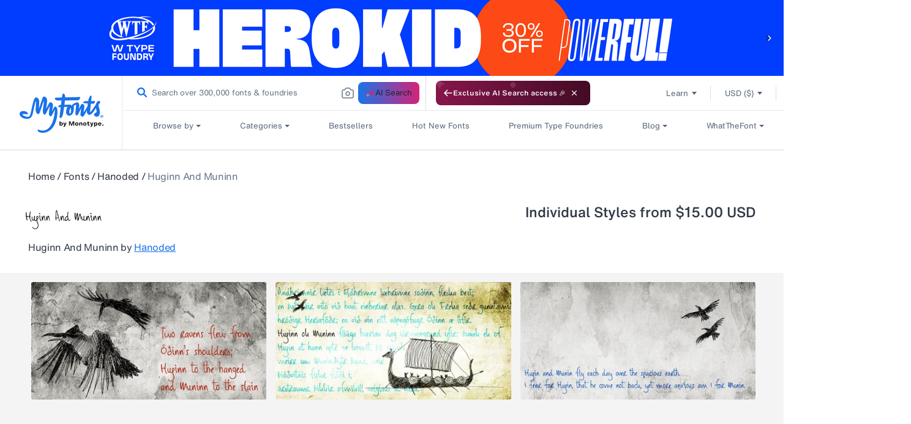

--- FILE ---
content_type: text/javascript
request_url: https://static.monotype.com/search/autocomplete/5.22.0/autocomplete-987.js
body_size: 1101
content:
"use strict";(self.webpackChunk_monotype_search_global=self.webpackChunk_monotype_search_global||[]).push([[987],{2987:(n,e,t)=>{t.r(e),t.d(e,{default:()=>m}),t(3154),t(2762);var i,r,s,a,l,o=t(5985),p=t.n(o);function x(n,e){return e||(e=n.slice(0)),Object.freeze(Object.defineProperties(n,{raw:{value:Object.freeze(e)}}))}var f=p().div(i||(i=x(["\n  padding-left: 2px;\n  display: flex;\n"]))),C=(0,o.keyframes)(r||(r=x(["\n    0% {\n      transform: scale(1);\n      top: 0px;\n      right: 0px\n    }\n   \n    40% {\n      transform: scale(0.5);\n      top: -4px;\n      right: -2px\n    }\n\n    60% {\n      transform: scale(0.5);\n      top: -4px;\n      right: -2px\n    }\n\n    100% {\n      transform: scale(1);\n       top: 0px;\n      right: 0px\n    }\n  }\n"]))),h=(0,o.keyframes)(s||(s=x(["\n    0% {\n      transform: scale(1);\n      top: 2px;\n      left: 1px\n    }\n    \n    40% {\n      transform: scale(1.5);\n      top: -2px;\n      left: 4px\n    }\n\n    60% {\n      transform: scale(1.5);\n      top: -2px;\n      left: 4px\n    }\n\n    100% {\n      transform: scale(1);\n      top: 2px;\n      left: 1px\n    }\n  }\n"]))),L=p().div(a||(a=x(["\n  z-index: 1;\n  position: relative;\n  left: 1px;\n  top: 2px;\n  animation: "," 2s linear infinite;\n"])),h),c=p().div(l||(l=x(["\n  z-index: 1;\n  position: relative;\n  animation: "," 2s linear infinite;\n"])),C),d=t(6870);function g(n){return n.isAnimationRequired?(0,d.jsxs)(d.Fragment,{children:[(0,d.jsx)(L,{children:(0,d.jsx)("svg",{width:"7",height:"7",viewBox:"0 0 7 7",fill:"none",xmlns:"http://www.w3.org/2000/svg",children:(0,d.jsx)("path",{d:"M1.0918 3.29031C0.952344 3.343 0.859375 3.47625 0.859375 3.625C0.859375 3.77375 0.952344 3.90701 1.0918 3.95969L2.84271 4.61667L3.49969 6.36758C3.55237 6.50703 3.68562 6.6 3.83437 6.6C3.98312 6.6 4.11638 6.50703 4.16906 6.36758L4.82604 4.61667L6.57695 3.95969C6.71641 3.90701 6.80937 3.77375 6.80937 3.625C6.80937 3.47625 6.71641 3.343 6.57695 3.29031L4.82604 2.63333L4.16906 0.882423C4.11638 0.74297 3.98312 0.650002 3.83437 0.650002C3.68562 0.650002 3.55237 0.74297 3.49969 0.882423L2.84271 2.63333L1.0918 3.29031Z",fill:"var(--c-magneton-400)"})})}),(0,d.jsx)(c,{children:(0,d.jsx)("svg",{width:"11",height:"11",viewBox:"0 0 11 11",fill:"none",xmlns:"http://www.w3.org/2000/svg",children:(0,d.jsx)("path",{d:"M0.991016 4.9245C0.767891 5.00879 0.619141 5.222 0.619141 5.46C0.619141 5.698 0.767891 5.91121 0.991016 5.9955L3.79247 7.04667L4.84364 9.84813C4.92793 10.0713 5.14114 10.22 5.37914 10.22C5.61714 10.22 5.83035 10.0713 5.91464 9.84813L6.96581 7.04667L9.76726 5.9955C9.99039 5.91121 10.1391 5.698 10.1391 5.46C10.1391 5.222 9.99039 5.00879 9.76726 4.9245L6.96581 3.87333L5.91464 1.07188C5.83035 0.848751 5.61714 0.700001 5.37914 0.700001C5.14114 0.700001 4.92793 0.848751 4.84364 1.07188L3.79247 3.87333L0.991016 4.9245Z",fill:"var(--c-magneton-500)"})})})]}):(0,d.jsx)(f,{children:(0,d.jsxs)("svg",{width:"16",height:"13",viewBox:"0 0 16 13",fill:"none",xmlns:"http://www.w3.org/2000/svg",children:[(0,d.jsx)("path",{d:"M1.09277 9.29031C0.95332 9.343 0.860352 9.47625 0.860352 9.625C0.860352 9.77375 0.95332 9.90701 1.09277 9.95969L2.84368 10.6167L3.50066 12.3676C3.55335 12.507 3.6866 12.6 3.83535 12.6C3.9841 12.6 4.11736 12.507 4.17004 12.3676L4.82702 10.6167L6.57793 9.95969C6.71738 9.90701 6.81035 9.77375 6.81035 9.625C6.81035 9.47625 6.71738 9.343 6.57793 9.29031L4.82702 8.63333L4.17004 6.88242C4.11736 6.74297 3.9841 6.65 3.83535 6.65C3.6866 6.65 3.55335 6.74297 3.50066 6.88242L2.84368 8.63333L1.09277 9.29031Z",fill:"var(--c-magneton-400)"}),(0,d.jsx)("path",{d:"M5.99199 4.9245C5.76887 5.00879 5.62012 5.222 5.62012 5.46C5.62012 5.698 5.76887 5.91121 5.99199 5.9955L8.79345 7.04667L9.84462 9.84813C9.92891 10.0713 10.1421 10.22 10.3801 10.22C10.6181 10.22 10.8313 10.0713 10.9156 9.84813L11.9668 7.04667L14.7682 5.9955C14.9914 5.91121 15.1401 5.698 15.1401 5.46C15.1401 5.222 14.9914 5.00879 14.7682 4.9245L11.9668 3.87333L10.9156 1.07188C10.8313 0.848751 10.6181 0.700001 10.3801 0.700001C10.1421 0.700001 9.92891 0.848751 9.84462 1.07188L8.79345 3.87333L5.99199 4.9245Z",fill:"var(--c-magneton-500)"})]})})}g.defaultProps={isAnimationRequired:!1};const m=g}}]);

--- FILE ---
content_type: application/javascript
request_url: https://antiqua-ux-cdn.monotype.com/dist/web-components/p-68bf0370.js
body_size: 6665
content:
/*!
 * Built with Stencil
 * Copyright (c) 2024 Monotype Imaging Inc..
 */
const t="web-components";let e;let n;let s=false;let l=false;const o=(t,e="")=>{{return()=>{}}};const i=(t,e)=>{{return()=>{}}};const c="r";const f="o";const r="s";const u="t";const a="s-id";const d="sty-id";const $="c-id";const v="{visibility:hidden}.hydrated{visibility:inherit}";const p="slot-fb{display:contents}slot-fb[hidden]{display:none}";const h="http://www.w3.org/1999/xlink";const y={};const m="http://www.w3.org/2000/svg";const b="http://www.w3.org/1999/xhtml";const w=t=>t!=null;const g=t=>{t=typeof t;return t==="object"||t==="function"};function S(t){var e,n,s;return(s=(n=(e=t.head)===null||e===void 0?void 0:e.querySelector('meta[name="csp-nonce"]'))===null||n===void 0?void 0:n.getAttribute("content"))!==null&&s!==void 0?s:undefined}const j=(t,e,...n)=>{let s=null;let l=null;let o=false;let i=false;const c=[];const f=e=>{for(let n=0;n<e.length;n++){s=e[n];if(Array.isArray(s)){f(s)}else if(s!=null&&typeof s!=="boolean"){if(o=typeof t!=="function"&&!g(s)){s=String(s)}if(o&&i){c[c.length-1].t+=s}else{c.push(o?k(null,s):s)}i=o}}};f(n);if(e){if(e.key){l=e.key}{const t=e.className||e.class;if(t){e.class=typeof t!=="object"?t:Object.keys(t).filter((e=>t[e])).join(" ")}}}if(typeof t==="function"){return t(e===null?{}:e,c,C)}const r=k(t,null);r.l=e;if(c.length>0){r.o=c}{r.i=l}return r};const k=(t,e)=>{const n={u:0,$:t,t:e,v:null,o:null};{n.l=null}{n.i=null}return n};const O={};const x=t=>t&&t.$===O;const C={forEach:(t,e)=>t.map(M).forEach(e),map:(t,e)=>t.map(M).map(e).map(P)};const M=t=>({vattrs:t.l,vchildren:t.o,vkey:t.i,vname:t.p,vtag:t.$,vtext:t.t});const P=t=>{if(typeof t.vtag==="function"){const e=Object.assign({},t.vattrs);if(t.vkey){e.key=t.vkey}if(t.vname){e.name=t.vname}return j(t.vtag,e,...t.vchildren||[])}const e=k(t.vtag,t.vtext);e.l=t.vattrs;e.o=t.vchildren;e.i=t.vkey;e.p=t.vname;return e};const E=(t,e,n,s)=>{const l=o("hydrateClient",e);const i=t.shadowRoot;const c=[];const f=[];const r=i?[]:null;const u=s.h=k(e,null);if(!Wt.m){U(Tt.body,Wt.m=new Map)}t[a]=n;t.removeAttribute(a);I(u,c,f,r,t,t,n);c.map((t=>{const n=t.S+"."+t.j;const s=Wt.m.get(n);const l=t.v;if(s&&Ft&&s["s-en"]===""){s.parentNode.insertBefore(l,s.nextSibling)}if(!i){l["s-hn"]=e;if(s){l["s-ol"]=s;l["s-ol"]["s-nr"]=l}}Wt.m.delete(n)}));if(i){r.map((t=>{if(t){i.appendChild(t)}}))}l()};const I=(t,e,n,s,l,o,i)=>{let f;let a;let d;let v;if(o.nodeType===1){f=o.getAttribute($);if(f){a=f.split(".");if(a[0]===i||a[0]==="0"){d={u:0,S:a[0],j:a[1],k:a[2],O:a[3],$:o.tagName.toLowerCase(),v:o,l:null,o:null,i:null,p:null,t:null};e.push(d);o.removeAttribute($);if(!t.o){t.o=[]}t.o[d.O]=d;t=d;if(s&&d.k==="0"){s[d.O]=d.v}}}for(v=o.childNodes.length-1;v>=0;v--){I(t,e,n,s,l,o.childNodes[v],i)}if(o.shadowRoot){for(v=o.shadowRoot.childNodes.length-1;v>=0;v--){I(t,e,n,s,l,o.shadowRoot.childNodes[v],i)}}}else if(o.nodeType===8){a=o.nodeValue.split(".");if(a[1]===i||a[1]==="0"){f=a[0];d={u:0,S:a[1],j:a[2],k:a[3],O:a[4],v:o,l:null,o:null,i:null,p:null,$:null,t:null};if(f===u){d.v=o.nextSibling;if(d.v&&d.v.nodeType===3){d.t=d.v.textContent;e.push(d);o.remove();if(!t.o){t.o=[]}t.o[d.O]=d;if(s&&d.k==="0"){s[d.O]=d.v}}}else if(d.S===i){if(f===r){d.$="slot";if(a[5]){o["s-sn"]=d.p=a[5]}else{o["s-sn"]=""}o["s-sr"]=true;if(s){d.v=Tt.createElement(d.$);if(d.p){d.v.setAttribute("name",d.p)}o.parentNode.insertBefore(d.v,o);o.remove();if(d.k==="0"){s[d.O]=d.v}}n.push(d);if(!t.o){t.o=[]}t.o[d.O]=d}else if(f===c){if(s){o.remove()}}}}}else if(t&&t.$==="style"){const e=k(null,o.textContent);e.v=o;e.O="0";t.o=[e]}};const U=(t,e)=>{if(t.nodeType===1){let n=0;for(;n<t.childNodes.length;n++){U(t.childNodes[n],e)}if(t.shadowRoot){for(n=0;n<t.shadowRoot.childNodes.length;n++){U(t.shadowRoot.childNodes[n],e)}}}else if(t.nodeType===8){const n=t.nodeValue.split(".");if(n[0]===f){e.set(n[1]+"."+n[2],t);t.nodeValue="";t["s-en"]=n[3]}}};const L=(t,e)=>{if(t!=null&&!g(t)){if(e&4){return t==="false"?false:t===""||!!t}if(e&2){return parseFloat(t)}if(e&1){return String(t)}return t}return t};const R=t=>Pt(t).$hostElement$;const A=(t,e,n)=>{const s=R(t);return{emit:t=>D(s,e,{bubbles:!!(n&4),composed:!!(n&2),cancelable:!!(n&1),detail:t})}};const D=(t,e,n)=>{const s=Wt.ce(e,n);t.dispatchEvent(s);return s};const N=new WeakMap;const T=(t,e,n)=>{let s=Dt.get(t);if(Vt&&n){s=s||new CSSStyleSheet;if(typeof s==="string"){s=e}else{s.replaceSync(e)}}else{s=e}Dt.set(t,s)};const W=(t,e,n)=>{var s;const l=H(e);const o=Dt.get(l);t=t.nodeType===11?t:Tt;if(o){if(typeof o==="string"){t=t.head||t;let n=N.get(t);let i;if(!n){N.set(t,n=new Set)}if(!n.has(l)){if(t.host&&(i=t.querySelector(`[${d}="${l}"]`))){i.innerHTML=o}else{i=Tt.createElement("style");i.innerHTML=o;const e=(s=Wt.C)!==null&&s!==void 0?s:S(Tt);if(e!=null){i.setAttribute("nonce",e)}t.insertBefore(i,t.querySelector("link"))}if(e.u&4){i.innerHTML+=p}if(n){n.add(l)}}}else if(!t.adoptedStyleSheets.includes(o)){t.adoptedStyleSheets=[...t.adoptedStyleSheets,o]}}return l};const F=t=>{const e=t.M;const n=t.$hostElement$;const s=e.u;const l=o("attachStyles",e.P);const i=W(n.shadowRoot?n.shadowRoot:n.getRootNode(),e);if(s&10){n["s-sc"]=i;n.classList.add(i+"-h")}l()};const H=(t,e)=>"sc-"+t.P;const q=t=>t.replace(/\/\*!@([^\/]+)\*\/[^\{]+\{/g,"$1{");const V=(t,e,n,s,l,o)=>{if(n!==s){let i=Ut(t,e);let c=e.toLowerCase();if(e==="class"){const e=t.classList;const l=z(n);const o=z(s);e.remove(...l.filter((t=>t&&!o.includes(t))));e.add(...o.filter((t=>t&&!l.includes(t))))}else if(e==="style"){{for(const e in n){if(!s||s[e]==null){if(e.includes("-")){t.style.removeProperty(e)}else{t.style[e]=""}}}}for(const e in s){if(!n||s[e]!==n[e]){if(e.includes("-")){t.style.setProperty(e,s[e])}else{t.style[e]=s[e]}}}}else if(e==="key");else if(e==="ref"){if(s){s(t)}}else if(!i&&e[0]==="o"&&e[1]==="n"){if(e[2]==="-"){e=e.slice(3)}else if(Ut(Nt,c)){e=c.slice(2)}else{e=c[2]+e.slice(3)}if(n||s){const l=e.endsWith(B);e=e.replace(G,"");if(n){Wt.rel(t,e,n,l)}if(s){Wt.ael(t,e,s,l)}}}else{const f=g(s);if((i||f&&s!==null)&&!l){try{if(!t.tagName.includes("-")){const l=s==null?"":s;if(e==="list"){i=false}else if(n==null||t[e]!=l){t[e]=l}}else{t[e]=s}}catch(t){}}let r=false;{if(c!==(c=c.replace(/^xlink\:?/,""))){e=c;r=true}}if(s==null||s===false){if(s!==false||t.getAttribute(e)===""){if(r){t.removeAttributeNS(h,e)}else{t.removeAttribute(e)}}}else if((!i||o&4||l)&&!f){s=s===true?"":s;if(r){t.setAttributeNS(h,e,s)}else{t.setAttribute(e,s)}}}}};const _=/\s/;const z=t=>!t?[]:t.split(_);const B="Capture";const G=new RegExp(B+"$");const J=(t,e,n,s)=>{const l=e.v.nodeType===11&&e.v.host?e.v.host:e.v;const o=t&&t.l||y;const i=e.l||y;{for(s in o){if(!(s in i)){V(l,s,o[s],undefined,n,e.u)}}}for(s in i){V(l,s,o[s],i[s],n,e.u)}};const K=(t,l,o,i)=>{const c=l.o[o];let f=0;let r;let u;if(c.t!==null){r=c.v=Tt.createTextNode(c.t)}else{if(!s){s=c.$==="svg"}r=c.v=Tt.createElementNS(s?m:b,c.$);if(s&&c.$==="foreignObject"){s=false}{J(null,c,s)}if(w(e)&&r["s-si"]!==e){r.classList.add(r["s-si"]=e)}if(c.o){for(f=0;f<c.o.length;++f){u=K(t,c,f);if(u){r.appendChild(u)}}}{if(c.$==="svg"){s=false}else if(r.tagName==="foreignObject"){s=true}}}r["s-hn"]=n;return r};const Q=(t,e,s,l,o,i)=>{let c=t;let f;if(c.shadowRoot&&c.tagName===n){c=c.shadowRoot}for(;o<=i;++o){if(l[o]){f=K(null,s,o);if(f){l[o].v=f;c.insertBefore(f,e)}}}};const X=(t,e,n)=>{for(let s=e;s<=n;++s){const e=t[s];if(e){const t=e.v;et(e);if(t){t.remove()}}}};const Y=(t,e,n,s,l=false)=>{let o=0;let i=0;let c=0;let f=0;let r=e.length-1;let u=e[0];let a=e[r];let d=s.length-1;let $=s[0];let v=s[d];let p;let h;while(o<=r&&i<=d){if(u==null){u=e[++o]}else if(a==null){a=e[--r]}else if($==null){$=s[++i]}else if(v==null){v=s[--d]}else if(Z(u,$,l)){tt(u,$,l);u=e[++o];$=s[++i]}else if(Z(a,v,l)){tt(a,v,l);a=e[--r];v=s[--d]}else if(Z(u,v,l)){tt(u,v,l);t.insertBefore(u.v,a.v.nextSibling);u=e[++o];v=s[--d]}else if(Z(a,$,l)){tt(a,$,l);t.insertBefore(a.v,u.v);a=e[--r];$=s[++i]}else{c=-1;{for(f=o;f<=r;++f){if(e[f]&&e[f].i!==null&&e[f].i===$.i){c=f;break}}}if(c>=0){h=e[c];if(h.$!==$.$){p=K(e&&e[i],n,c)}else{tt(h,$,l);e[c]=undefined;p=h.v}$=s[++i]}else{p=K(e&&e[i],n,i);$=s[++i]}if(p){{u.v.parentNode.insertBefore(p,u.v)}}}}if(o>r){Q(t,s[d+1]==null?null:s[d+1].v,n,s,i,d)}else if(i>d){X(e,o,r)}};const Z=(t,e,n=false)=>{if(t.$===e.$){if(!n){return t.i===e.i}return true}return false};const tt=(t,e,n=false)=>{const l=e.v=t.v;const o=t.o;const i=e.o;const c=e.$;const f=e.t;if(f===null){{s=c==="svg"?true:c==="foreignObject"?false:s}{if(c==="slot");else{J(t,e,s)}}if(o!==null&&i!==null){Y(l,o,e,i,n)}else if(i!==null){if(t.t!==null){l.textContent=""}Q(l,null,e,i,0,i.length-1)}else if(o!==null){X(o,0,o.length-1)}if(s&&c==="svg"){s=false}}else if(t.t!==f){l.data=f}};const et=t=>{{t.l&&t.l.ref&&t.l.ref(null);t.o&&t.o.map(et)}};const nt=(t,s,l=false)=>{const o=t.$hostElement$;const i=t.M;const c=t.h||k(null,null);const f=x(s)?s:j(null,null,s);n=o.tagName;if(i.I){f.l=f.l||{};i.I.map((([t,e])=>f.l[e]=o[t]))}if(l&&f.l){for(const t of Object.keys(f.l)){if(o.hasAttribute(t)&&!["key","ref","style","class"].includes(t)){f.l[t]=o[t]}}}f.$=null;f.u|=4;t.h=f;f.v=c.v=o.shadowRoot||o;{e=o["s-sc"]}tt(c,f,l)};const st=(t,e)=>{if(e&&!t.U&&e["s-p"]){e["s-p"].push(new Promise((e=>t.U=e)))}};const lt=(t,e)=>{{t.u|=16}if(t.u&4){t.u|=512;return}st(t,t.L);const n=()=>ot(t,e);return Qt(n)};const ot=(t,e)=>{const n=o("scheduleUpdate",t.M.P);const s=t.R;let l;if(e){{t.u|=256;if(t.A){t.A.map((([t,e])=>dt(s,t,e)));t.A=undefined}}{l=dt(s,"componentWillLoad")}}n();return it(l,(()=>ft(t,s,e)))};const it=(t,e)=>ct(t)?t.then(e):e();const ct=t=>t instanceof Promise||t&&t.then&&typeof t.then==="function";const ft=async(t,e,n)=>{var s;const l=t.$hostElement$;const i=o("update",t.M.P);const c=l["s-rc"];if(n){F(t)}const f=o("render",t.M.P);{rt(t,e,l,n)}if(c){c.map((t=>t()));l["s-rc"]=undefined}f();i();{const e=(s=l["s-p"])!==null&&s!==void 0?s:[];const n=()=>ut(t);if(e.length===0){n()}else{Promise.all(e).then(n);t.u|=4;e.length=0}}};const rt=(t,e,n,s)=>{try{e=e.render();{t.u&=~16}{t.u|=2}{{{nt(t,e,s)}}}}catch(e){Lt(e,t.$hostElement$)}return null};const ut=t=>{const e=t.M.P;const n=t.$hostElement$;const s=o("postUpdate",e);const l=t.R;const i=t.L;{dt(l,"componentDidRender")}if(!(t.u&64)){t.u|=64;{$t(n)}{dt(l,"componentDidLoad")}s();{t.D(n);if(!i){at()}}}else{{dt(l,"componentDidUpdate")}s()}{t.N(n)}{if(t.U){t.U();t.U=undefined}if(t.u&512){Kt((()=>lt(t,false)))}t.u&=~(4|512)}};const at=e=>{{$t(Tt.documentElement)}Kt((()=>D(Nt,"appload",{detail:{namespace:t}})))};const dt=(t,e,n)=>{if(t&&t[e]){try{return t[e](n)}catch(t){Lt(t)}}return undefined};const $t=t=>t.classList.add("hydrated");const vt=(t,e)=>Pt(t).T.get(e);const pt=(t,e,n,s)=>{const l=Pt(t);const o=l.$hostElement$;const i=l.T.get(e);const c=l.u;const f=l.R;n=L(n,s.W[e][0]);const r=Number.isNaN(i)&&Number.isNaN(n);const u=n!==i&&!r;if((!(c&8)||i===undefined)&&u){l.T.set(e,n);if(f){if(s.F&&c&128){const t=s.F[e];if(t){t.map((t=>{try{f[t](n,i,e)}catch(t){Lt(t,o)}}))}}if((c&(2|16))===2){lt(l,false)}}}};const ht=(t,e,n)=>{var s;const l=t.prototype;if(e.W){if(t.watchers){e.F=t.watchers}const o=Object.entries(e.W);o.map((([t,[s]])=>{if(s&31||n&2&&s&32){Object.defineProperty(l,t,{get(){return vt(this,t)},set(n){pt(this,t,n,e)},configurable:true,enumerable:true})}else if(n&1&&s&64){Object.defineProperty(l,t,{value(...e){var n;const s=Pt(this);return(n=s===null||s===void 0?void 0:s.H)===null||n===void 0?void 0:n.then((()=>{var n;return(n=s.R)===null||n===void 0?void 0:n[t](...e)}))}})}}));if(n&1){const n=new Map;l.attributeChangedCallback=function(t,s,o){Wt.jmp((()=>{var i;const c=n.get(t);if(this.hasOwnProperty(c)){o=this[c];delete this[c]}else if(l.hasOwnProperty(c)&&typeof this[c]==="number"&&this[c]==o){return}else if(c==null){const n=Pt(this);const l=n===null||n===void 0?void 0:n.u;if(l&&!(l&8)&&l&128&&o!==s){const l=n.R;const c=(i=e.F)===null||i===void 0?void 0:i[t];c===null||c===void 0?void 0:c.forEach((e=>{if(l[e]!=null){l[e].call(l,o,s,t)}}))}return}this[c]=o===null&&typeof this[c]==="boolean"?false:o}))};t.observedAttributes=Array.from(new Set([...Object.keys((s=e.F)!==null&&s!==void 0?s:{}),...o.filter((([t,e])=>e[0]&15)).map((([t,s])=>{var l;const o=s[1]||t;n.set(o,t);if(s[0]&512){(l=e.I)===null||l===void 0?void 0:l.push([t,o])}return o}))]))}}return t};const yt=async(t,e,n,s)=>{let l;if((e.u&32)===0){e.u|=32;{l=At(n);if(l.then){const t=i();l=await l;t()}if(!l.isProxied){{n.F=l.watchers}ht(l,n,2);l.isProxied=true}const t=o("createInstance",n.P);{e.u|=8}try{new l(e)}catch(t){Lt(t)}{e.u&=~8}{e.u|=128}t();mt(e.R)}if(l.style){let t=l.style;const e=H(n);if(!Dt.has(e)){const s=o("registerStyles",n.P);T(e,t,!!(n.u&1));s()}}}const c=e.L;const f=()=>lt(e,true);if(c&&c["s-rc"]){c["s-rc"].push(f)}else{f()}};const mt=t=>{{dt(t,"connectedCallback")}};const bt=t=>{if((Wt.u&1)===0){const e=Pt(t);const n=e.M;const s=o("connectedCallback",n.P);if(!(e.u&1)){e.u|=1;let s;{s=t.getAttribute(a);if(s){if(n.u&1){const e=W(t.shadowRoot,n);t.classList.remove(e+"-h",e+"-s")}E(t,n.P,s,e)}}{let n=t;while(n=n.parentNode||n.host){if(n.nodeType===1&&n.hasAttribute("s-id")&&n["s-p"]||n["s-p"]){st(e,e.L=n);break}}}if(n.W){Object.entries(n.W).map((([e,[n]])=>{if(n&31&&t.hasOwnProperty(e)){const n=t[e];delete t[e];t[e]=n}}))}{yt(t,e,n)}}else{jt(t,e,n.q);if(e===null||e===void 0?void 0:e.R){mt(e.R)}else if(e===null||e===void 0?void 0:e.V){e.V.then((()=>mt(e.R)))}}s()}};const wt=t=>{{dt(t,"disconnectedCallback")}};const gt=async t=>{if((Wt.u&1)===0){const e=Pt(t);{if(e._){e._.map((t=>t()));e._=undefined}}if(e===null||e===void 0?void 0:e.R){wt(e.R)}else if(e===null||e===void 0?void 0:e.V){e.V.then((()=>wt(e.R)))}}};const St=(t,e={})=>{var n;const s=o();const l=[];const i=e.exclude||[];const c=Nt.customElements;const f=Tt.head;const r=f.querySelector("meta[charset]");const u=Tt.createElement("style");const a=[];const $=Tt.querySelectorAll(`[${d}]`);let h;let y=true;let m=0;Object.assign(Wt,e);Wt.B=new URL(e.resourcesUrl||"./",Tt.baseURI).href;{Wt.u|=2}{for(;m<$.length;m++){T($[m].getAttribute(d),q($[m].innerHTML),true)}}let b=false;t.map((t=>{t[1].map((e=>{var n;const s={u:e[0],P:e[1],W:e[2],q:e[3]};if(s.u&4){b=true}{s.W=e[2]}{s.q=e[3]}{s.I=[]}{s.F=(n=e[4])!==null&&n!==void 0?n:{}}const o=s.P;const f=class extends HTMLElement{constructor(t){super(t);t=this;It(t,s);if(s.u&1){{{t.attachShadow({mode:"open"})}}}}connectedCallback(){if(h){clearTimeout(h);h=null}if(y){a.push(this)}else{Wt.jmp((()=>bt(this)))}}disconnectedCallback(){Wt.jmp((()=>gt(this)))}componentOnReady(){return Pt(this).V}};s.G=t[0];if(!i.includes(o)&&!c.get(o)){l.push(o);c.define(o,ht(f,s,1))}}))}));if(b){u.innerHTML+=p}{u.innerHTML+=l+v}if(u.innerHTML.length){u.setAttribute("data-styles","");const t=(n=Wt.C)!==null&&n!==void 0?n:S(Tt);if(t!=null){u.setAttribute("nonce",t)}f.insertBefore(u,r?r.nextSibling:f.firstChild)}y=false;if(a.length){a.map((t=>t.connectedCallback()))}else{{Wt.jmp((()=>h=setTimeout(at,30)))}}s()};const jt=(t,e,n,s)=>{if(n){n.map((([n,s,l])=>{const o=Ot(t,n);const i=kt(e,l);const c=xt(n);Wt.ael(o,s,i,c);(e._=e._||[]).push((()=>Wt.rel(o,s,i,c)))}))}};const kt=(t,e)=>n=>{try{{if(t.u&256){t.R[e](n)}else{(t.A=t.A||[]).push([e,n])}}}catch(t){Lt(t)}};const Ot=(t,e)=>{if(e&4)return Tt;return t};const xt=t=>Ht?{passive:(t&1)!==0,capture:(t&2)!==0}:(t&2)!==0;const Ct=t=>Wt.C=t;const Mt=new WeakMap;const Pt=t=>Mt.get(t);const Et=(t,e)=>Mt.set(e.R=t,e);const It=(t,e)=>{const n={u:0,$hostElement$:t,M:e,T:new Map};{n.H=new Promise((t=>n.N=t))}{n.V=new Promise((t=>n.D=t));t["s-p"]=[];t["s-rc"]=[]}jt(t,n,e.q);return Mt.set(t,n)};const Ut=(t,e)=>e in t;const Lt=(t,e)=>(0,console.error)(t,e);const Rt=new Map;const At=(t,e,n)=>{const s=t.P.replace(/-/g,"_");const l=t.G;const o=Rt.get(l);if(o){return o[s]}
/*!__STENCIL_STATIC_IMPORT_SWITCH__*/return import(`./${l}.entry.js${""}`).then((t=>{{Rt.set(l,t)}return t[s]}),Lt)};const Dt=new Map;const Nt=typeof window!=="undefined"?window:{};const Tt=Nt.document||{head:{}};const Wt={u:0,B:"",jmp:t=>t(),raf:t=>requestAnimationFrame(t),ael:(t,e,n,s)=>t.addEventListener(e,n,s),rel:(t,e,n,s)=>t.removeEventListener(e,n,s),ce:(t,e)=>new CustomEvent(t,e)};const Ft=true;const Ht=(()=>{let t=false;try{Tt.addEventListener("e",null,Object.defineProperty({},"passive",{get(){t=true}}))}catch(t){}return t})();const qt=t=>Promise.resolve(t);const Vt=(()=>{try{new CSSStyleSheet;return typeof(new CSSStyleSheet).replaceSync==="function"}catch(t){}return false})();const _t=[];const zt=[];const Bt=(t,e)=>n=>{t.push(n);if(!l){l=true;if(e&&Wt.u&4){Kt(Jt)}else{Wt.raf(Jt)}}};const Gt=t=>{for(let e=0;e<t.length;e++){try{t[e](performance.now())}catch(t){Lt(t)}}t.length=0};const Jt=()=>{Gt(_t);{Gt(zt);if(l=_t.length>0){Wt.raf(Jt)}}};const Kt=t=>qt().then(t);const Qt=Bt(zt,true);export{O as H,St as b,A as c,R as g,j as h,qt as p,Et as r,Ct as s};
//# sourceMappingURL=p-68bf0370.js.map